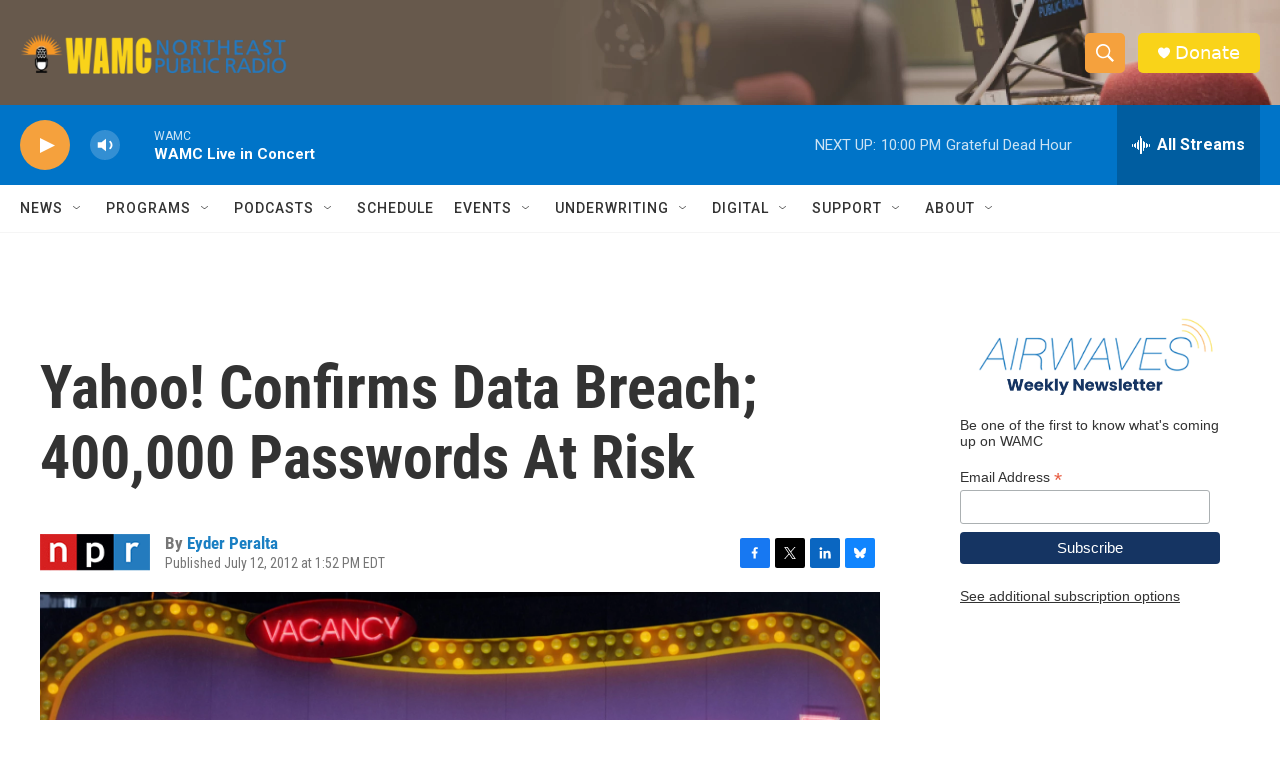

--- FILE ---
content_type: text/html; charset=utf-8
request_url: https://www.google.com/recaptcha/api2/aframe
body_size: 267
content:
<!DOCTYPE HTML><html><head><meta http-equiv="content-type" content="text/html; charset=UTF-8"></head><body><script nonce="o3R8ASVPQsm_z2SiY9sqJQ">/** Anti-fraud and anti-abuse applications only. See google.com/recaptcha */ try{var clients={'sodar':'https://pagead2.googlesyndication.com/pagead/sodar?'};window.addEventListener("message",function(a){try{if(a.source===window.parent){var b=JSON.parse(a.data);var c=clients[b['id']];if(c){var d=document.createElement('img');d.src=c+b['params']+'&rc='+(localStorage.getItem("rc::a")?sessionStorage.getItem("rc::b"):"");window.document.body.appendChild(d);sessionStorage.setItem("rc::e",parseInt(sessionStorage.getItem("rc::e")||0)+1);localStorage.setItem("rc::h",'1768788220263');}}}catch(b){}});window.parent.postMessage("_grecaptcha_ready", "*");}catch(b){}</script></body></html>